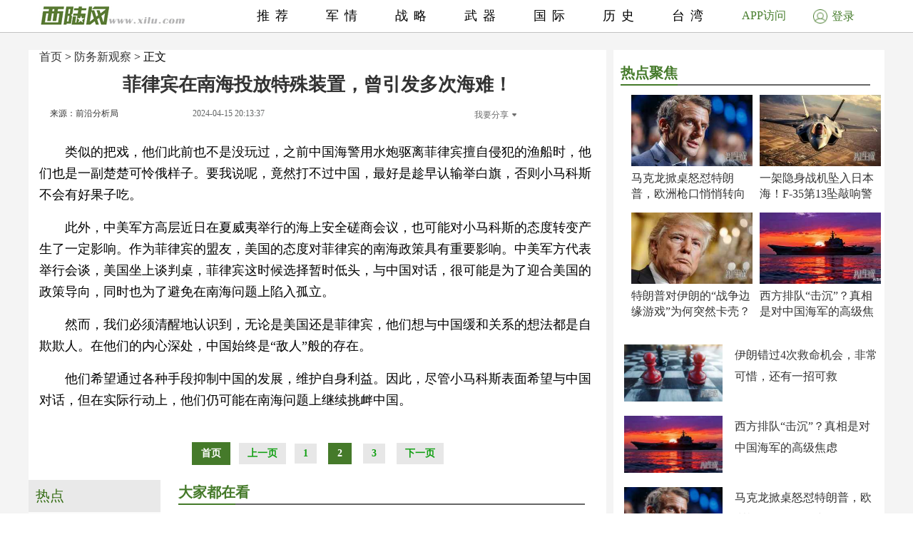

--- FILE ---
content_type: text/html; charset=UTF-8
request_url: http://junshi.xilu.com/20240415/1000010001236728_2.html
body_size: 8745
content:
<!DOCTYPE html>
<html lang="zh-CN">
<head>
        <script>
        if (navigator.userAgent.match(/Android/i)) {
            window.location.href = 'http://m.xilu.com/v/1000010001236728.html';
        }
        if ((navigator.userAgent.indexOf('iPhone') != -1) || (navigator.userAgent.indexOf('iPod') != -1) || (navigator.userAgent.indexOf('iPad') != -1)) {
            window.location.href = 'http://m.xilu.com/v/1000010001236728.html';
        }
    </script>

    <meta http-equiv="Content-Type" content="text/html; charset=UTF-8"/>
    <title>菲律宾在南海投放特殊装置，曾引发多次海难！|中菲关系</title>
    <meta name="keywords" content="中菲关系"/>
    <meta name="description"
          content=""/>
    <meta name="renderer" content="webkit"/>
    <meta http-equiv="Cache-Control" content="no-siteapp"/>
    <link rel="alternate" media="only screen and(max-width:640px)" href="http://m.xilu.com/v/1000010001236728.html"/>
    <link href="//www.xilu.com/css/pc2022new.css" type="text/css" rel="stylesheet">
    <script src="//res.xilu.com/script/global/jquery.js"></script>
    <script src="//res.xilu.com/script/global/jquery.cxslide.min.js"></script>
    <script src="//www.xilu.com/js/xxlmescroll.js"></script>
     <script src="//www.xilu.com/js/xviewlistmore.js"></script>
    

    <script type="text/javascript">var tagscript = [
        '/js/comm/view1.js',
        '/js/comm/view2.js',
        '/js/comm/view3.js',
        '/js/comm/view4.js',
        '/js/comm/view5.js',
        '/js/comm/view6.js',
        '/js/comm/view7.js',
        '/js/comm/view8.js',
        '/js/comm/view9.js',
        '/js/comm/view10.js'
    ];</script>
</head>
<body>


<div class="news-mainbox2" style="position: relative;">
    <div class="ws1200 news-main" style="position: relative;">
        <!--内容页-->
        <div class="news-R position-L right mt70">

            <div class="ml15 news-content">
                <div class="title_detail">
                                                               <div class="list21_sub_nav">
                            <a href="http://www.xilu.com">首页</a>&nbsp;&gt;&nbsp;<a href="#" target="_blank">防务新观察</a>&nbsp;&gt;&nbsp;正文
                    </div>
                                        <h1 class="mt10"><span>菲律宾在南海投放特殊装置，曾引发多次海难！</span></h1>

                    <div class="share_cnt_p mt10">
                        <div class="from-x left"><a href="javascript:;" class="from">来源：前沿分析局</a></div>
                       <!-- <div class="name-x left">作者：</div>-->
                        <div class="left">2024-04-15 20:13:37</div>
                        <div class="bdsharebuttonbox right bdshare-button-style0-16" data-tag="share_1"
                             data-bd-bind="1592797541213">
                            <a class="bds_more" data-cmd="more" id="xlsm"
                               style="background-image: url(''); padding-left: 0;color:#6b6b6b;">我要分享<img
                                    src="http://res.xilu.com/images/tag/2.0/fx-ico.jpg" style="margin:6px 0 0 5px;"></a>
                        </div>
                        <script>
                            window._bd_share_config = {
                                share: [{
                                    "bdSize": 16
                                }],
                                selectShare: [{
                                    "bdselectMiniList": ['qzone', 'tqq', 'kaixin001', 'bdxc', 'tqf']
                                }]
                            };
                            with (document) 0[(getElementsByTagName('head')[0] || body).appendChild(createElement('script')).src = '//bdimg.share.baidu.com/static/api/js/share.js?cdnversion=' + ~(-new Date() / 36e5)];
                        </script>
                        <div class="clear"></div>
                    </div>
                                                            <div class="contain_detail_cnt f18">
                        <p></p>
<p>类似的把戏，他们此前也不是没玩过，之前中国海警用水炮驱离菲律宾擅自侵犯的渔船时，他们也是一副楚楚可怜俄样子。要我说呢，竟然打不过中国，最好是趁早认输举白旗，否则小马科斯不会有好果子吃。</p>
<p>此外，中美军方高层近日在夏威夷举行的海上安全磋商会议，也可能对小马科斯的态度转变产生了一定影响。作为菲律宾的盟友，美国的态度对菲律宾的南海政策具有重要影响。中美军方代表举行会谈，美国坐上谈判桌，菲律宾这时候选择暂时低头，与中国对话，很可能是为了迎合美国的政策导向，同时也为了避免在南海问题上陷入孤立。</p>
<p>然而，我们必须清醒地认识到，无论是美国还是菲律宾，他们想与中国缓和关系的想法都是自欺欺人。在他们的内心深处，中国始终是&ldquo;敌人&rdquo;般的存在。</p>
<p>他们希望通过各种手段抑制中国的发展，维护自身利益。因此，尽管小马科斯表面希望与中国对话，但在实际行动上，他们仍可能在南海问题上继续挑衅中国。</p>
<p></p>
                    </div>
                    
                                        <div class="pagination f14">
                                                    <a href="1000010001236728.html"
                               class="up1">首页
                            </a>
                                                        <a href="1000010001236728_1.html"
                               class="up">上一页</a>
                                                                            <a href="1000010001236728_1.html"
                               class="up2">1</a>&nbsp;
                                                    <a href="1000010001236728_2.html"
                               class="up1"
                               >2</a>&nbsp;
                                                    <a href="1000010001236728_3.html"
                               class="up2">3</a>&nbsp;
                                                                                                        <a href="1000010001236728_3.html"
                               class="up">下一页</a>
                                            </div>

                    <script src="//www.xilu.com/js/ppltp.js" type="text/javascript"></script>
                                    </div>
            </div>
                        <!-- 分页下-->
        </div>
        <!--内容页下-->


        <!--左侧-->
        <div class="news-leftbox" id="xilu_content_left_area">
            
            <div class="news-L left mt70" id="main-R01">



                <div class="ml15">
                                    </div>
                <div class="main_r_title w350">
                    <h4><span><em></em>热点聚焦</span></h4>
                </div>

<div class="ml15">
<div class="news-jxbox">
                        <ul class="news-jx">
                                                            <li>
                                                                        <a href="http://junshi.xilu.com/20260117/1000010001255608.html" target="_blank" title="">
                                        <img src="//img5.xilu.com/images/2026/0117/4bde960427078a8c8fe96fe7f1120293.jpg"></a>

                                    <p class="title mt6 f16"><a href="http://junshi.xilu.com/20260117/1000010001255608.html"
                                                                target="_blank" title="">马克龙掀桌怒怼特朗普，欧洲枪口悄悄转向中国？</a></p>
                                </li>
                                                            <li>
                                                                        <a href="http://junshi.xilu.com/20260117/1000010001255607.html" target="_blank" title="">
                                        <img src="//img5.xilu.com/images/2026/0117/b487cef9127cd774d2421296ba124b4b.jpg"></a>

                                    <p class="title mt6 f16"><a href="http://junshi.xilu.com/20260117/1000010001255607.html"
                                                                target="_blank" title="">一架隐身战机坠入日本海！F-35第13坠敲响警钟</a></p>
                                </li>
                                                            <li>
                                                                        <a href="http://junshi.xilu.com/20260117/1000010001255606.html" target="_blank" title="">
                                        <img src="//img5.xilu.com/images/2026/0117/9ddc0726a5e34e281b871f9a850199cb.jpg"></a>

                                    <p class="title mt6 f16"><a href="http://junshi.xilu.com/20260117/1000010001255606.html"
                                                                target="_blank" title="">特朗普对伊朗的“战争边缘游戏”为何突然卡壳？</a></p>
                                </li>
                                                            <li>
                                                                        <a href="http://junshi.xilu.com/20260117/1000010001255605.html" target="_blank" title="">
                                        <img src="//img5.xilu.com/images/2026/0117/35e96e2526800cf2b3700ab627e3c27c.jpg"></a>

                                    <p class="title mt6 f16"><a href="http://junshi.xilu.com/20260117/1000010001255605.html"
                                                                target="_blank" title="">西方排队“击沉”？真相是对中国海军的高级焦虑</a></p>
                                </li>
                                                    </ul>
                    </div>
</div>


                <div class="ml15">
                                                                                    <div class="pic138li mt20">
                            <div class="pic138li-L left">
                                <a href="http://junshi.xilu.com/20260117/1000010001255604.html" target="_blank" title="">
                                    <img src="//img5.xilu.com/images/2026/0117/e9060861e9910e9e892915f9df21c298.jpg">
                                </a>
                            </div>
                            <div class="pic138li-R right">
                                <p class="title f16"><a href="http://junshi.xilu.com/20260117/1000010001255604.html"
                                                        target="_blank"
                                                        title="">伊朗错过4次救命机会，非常可惜，还有一招可救</a></p>
                            </div>
                            <div class="clear"></div>
                        </div>
                                                                    <div class="pic138li mt20">
                            <div class="pic138li-L left">
                                <a href="http://junshi.xilu.com/20260117/1000010001255605.html" target="_blank" title="">
                                    <img src="//img5.xilu.com/images/2026/0117/35e96e2526800cf2b3700ab627e3c27c.jpg">
                                </a>
                            </div>
                            <div class="pic138li-R right">
                                <p class="title f16"><a href="http://junshi.xilu.com/20260117/1000010001255605.html"
                                                        target="_blank"
                                                        title="">西方排队“击沉”？真相是对中国海军的高级焦虑</a></p>
                            </div>
                            <div class="clear"></div>
                        </div>
                                                                    <div class="pic138li mt20">
                            <div class="pic138li-L left">
                                <a href="http://junshi.xilu.com/20260117/1000010001255608.html" target="_blank" title="">
                                    <img src="//img5.xilu.com/images/2026/0117/4bde960427078a8c8fe96fe7f1120293.jpg">
                                </a>
                            </div>
                            <div class="pic138li-R right">
                                <p class="title f16"><a href="http://junshi.xilu.com/20260117/1000010001255608.html"
                                                        target="_blank"
                                                        title="">马克龙掀桌怒怼特朗普，欧洲枪口悄悄转向中国？</a></p>
                            </div>
                            <div class="clear"></div>
                        </div>
                                                                    <div class="pic138li mt20">
                            <div class="pic138li-L left">
                                <a href="http://junshi.xilu.com/20260117/1000010001255607.html" target="_blank" title="">
                                    <img src="//img5.xilu.com/images/2026/0117/b487cef9127cd774d2421296ba124b4b.jpg">
                                </a>
                            </div>
                            <div class="pic138li-R right">
                                <p class="title f16"><a href="http://junshi.xilu.com/20260117/1000010001255607.html"
                                                        target="_blank"
                                                        title="">一架隐身战机坠入日本海！F-35第13坠敲响警钟</a></p>
                            </div>
                            <div class="clear"></div>
                        </div>
                                                                    <div class="pic138li mt20">
                            <div class="pic138li-L left">
                                <a href="http://junshi.xilu.com/20260117/1000010001255606.html" target="_blank" title="">
                                    <img src="//img5.xilu.com/images/2026/0117/9ddc0726a5e34e281b871f9a850199cb.jpg">
                                </a>
                            </div>
                            <div class="pic138li-R right">
                                <p class="title f16"><a href="http://junshi.xilu.com/20260117/1000010001255606.html"
                                                        target="_blank"
                                                        title="">特朗普对伊朗的“战争边缘游戏”为何突然卡壳？</a></p>
                            </div>
                            <div class="clear"></div>
                        </div>
                                                                    <div class="pic138li mt20">
                            <div class="pic138li-L left">
                                <a href="http://junshi.xilu.com/20260117/1000010001255603.html" target="_blank" title="">
                                    <img src="//img5.xilu.com/images/2026/0117/7cf849fbf52e2a7f61aa3b89ccf2248a.jpg">
                                </a>
                            </div>
                            <div class="pic138li-R right">
                                <p class="title f16"><a href="http://junshi.xilu.com/20260117/1000010001255603.html"
                                                        target="_blank"
                                                        title="">美国航母战斗群全速逼近！波斯湾上空战云密布</a></p>
                            </div>
                            <div class="clear"></div>
                        </div>
                                                                    <div class="pic138li mt20">
                            <div class="pic138li-L left">
                                <a href="http://junshi.xilu.com/20260116/1000010001255601.html" target="_blank" title="">
                                    <img src="//img5.xilu.com/images/2026/0116/51c48bf953f1b276dbc23cbf82f1ba2f.jpg">
                                </a>
                            </div>
                            <div class="pic138li-R right">
                                <p class="title f16"><a href="http://junshi.xilu.com/20260116/1000010001255601.html"
                                                        target="_blank"
                                                        title="">F-35A隐身战机离奇“蒸发”背后的三大致命疑云</a></p>
                            </div>
                            <div class="clear"></div>
                        </div>
                                                                    <div class="pic138li mt20">
                            <div class="pic138li-L left">
                                <a href="http://junshi.xilu.com/20260116/1000010001255598.html" target="_blank" title="">
                                    <img src="//img5.xilu.com/images/2026/0116/269fca4751c28daf329ae695f074be96.jpg">
                                </a>
                            </div>
                            <div class="pic138li-R right">
                                <p class="title f16"><a href="http://junshi.xilu.com/20260116/1000010001255598.html"
                                                        target="_blank"
                                                        title="">中国七发七中打碎美神话！一剑封喉改写战争规则</a></p>
                            </div>
                            <div class="clear"></div>
                        </div>
                                                                    <div class="pic138li mt20">
                            <div class="pic138li-L left">
                                <a href="http://junshi.xilu.com/20260116/1000010001255600.html" target="_blank" title="">
                                    <img src="//img5.xilu.com/images/2026/0116/8312b3858d64e79bb858d4b820514943.jpg">
                                </a>
                            </div>
                            <div class="pic138li-R right">
                                <p class="title f16"><a href="http://junshi.xilu.com/20260116/1000010001255600.html"
                                                        target="_blank"
                                                        title="">日本人强闯钓鱼岛红线，高市早苗还要走多远？</a></p>
                            </div>
                            <div class="clear"></div>
                        </div>
                                                                    <div class="pic138li mt20">
                            <div class="pic138li-L left">
                                <a href="http://junshi.xilu.com/20260116/1000010001255602.html" target="_blank" title="">
                                    <img src="//img5.xilu.com/images/2026/0116/81c1504c65367414acd02a5c77b0f12b.jpg">
                                </a>
                            </div>
                            <div class="pic138li-R right">
                                <p class="title f16"><a href="http://junshi.xilu.com/20260116/1000010001255602.html"
                                                        target="_blank"
                                                        title="">格陵兰岛外长哽咽背后，一场被风雪掩盖的暗战</a></p>
                            </div>
                            <div class="clear"></div>
                        </div>
                                                            </div>
                <div class="clear"></div>
                <div class="ml15 mt20">
                                    </div>
                <div id="main-Rfixed">
                    <div class="main_r_title w350">
                        <h4><span><em></em>西陆精选</span></h4>
                    </div>
                    <div class="news-jxbox">
                        <ul class="news-jx">
                                                            <li>
                                    <a href="http://junshi.xilu.com/20260110/1000010001255392.html" target="_blank" title="">
                                        <img src="//img5.xilu.com/images/2026/0110/a21bd5ed899ed5cfc1a3f43eda5030d7.jpg"></a>

                                    <p class="title mt6 f16"><a href="http://junshi.xilu.com/20260110/1000010001255392.html"
                                                                target="_blank" title="">委内瑞拉在这场惊变背后，中国为何三次受谢？</a></p>
                                </li>
                                                            <li>
                                    <a href="http://junshi.xilu.com/20260113/1000010001255486.html" target="_blank" title="">
                                        <img src="//img5.xilu.com/images/2026/0113/f6207323aa4f05a406e7a14f72bc30e6.jpg"></a>

                                    <p class="title mt6 f16"><a href="http://junshi.xilu.com/20260113/1000010001255486.html"
                                                                target="_blank" title="">特朗普梭哈美国运，一把定输赢！中国该怎么办？</a></p>
                                </li>
                                                            <li>
                                    <a href="http://junshi.xilu.com/20260115/1000010001255563.html" target="_blank" title="">
                                        <img src="//img5.xilu.com/images/2026/0115/c4a8b1b36ceb7f52e8622e0068fedcdf.jpg"></a>

                                    <p class="title mt6 f16"><a href="http://junshi.xilu.com/20260115/1000010001255563.html"
                                                                target="_blank" title="">沙特亮出核底牌，美国“海盗时代”彻底终结？</a></p>
                                </li>
                                                            <li>
                                    <a href="http://junshi.xilu.com/20260116/1000010001255598.html" target="_blank" title="">
                                        <img src="//img5.xilu.com/images/2026/0116/269fca4751c28daf329ae695f074be96.jpg"></a>

                                    <p class="title mt6 f16"><a href="http://junshi.xilu.com/20260116/1000010001255598.html"
                                                                target="_blank" title="">中国七发七中打碎美神话！一剑封喉改写战争规则</a></p>
                                </li>
                                                    </ul>
                    </div>
                    <div class="news-jxbox">
                                            </div>
                </div>
            </div>
        </div>
        <!--左侧end-->
        <div style="clear: both;"></div>
    </div>
    <!--左边和内容页结束-->
    <div style="clear: both;"></div>

    <!-- header -->
    <div class="news-tophead">
        <div class="news-headerbox">
            <div class="news-header">
                <div class="ws1200">
                    <div class="news-logo left">
                        <a href="http://www.xilu.com/" target="_blank"><img
                                src="http://www.xilu.com/images/news-logo.jpg"/></a>
                    </div>
                    <ul class="f18">
                                                                                                                    <li><a target="_blank" href="http://www.xilu.com/"
                                       target="_blank">推荐</a>
                                </li>
                                                                                            <li><a target="_blank" href="http://junshi.xilu.com/"
                                       target="_blank">军情</a>
                                </li>
                                                                                            <li><a target="_blank" href="http://www.xilu.com/sstj/index.html"
                                       target="_blank">战略</a>
                                </li>
                                                                                            <li><a target="_blank" href="http://www.xilu.com/jsdt/index.html"
                                       target="_blank">武器</a>
                                </li>
                                                                                            <li><a target="_blank" href="http://shizheng.xilu.com"
                                       target="_blank">国际</a>
                                </li>
                                                                                            <li><a target="_blank" href="http://lishi.xilu.com"
                                       target="_blank">历史</a>
                                </li>
                                                                                            <li><a target="_blank" href="http://dili.xilu.com"
                                       target="_blank">台湾</a>
                                </li>
                                                                        </ul>
                </div>
                <div class="clear"></div>
                <div class="newsxl-app" onmouseover="this.className = 'newsxl-app on';"
                     onmouseout="this.className = 'newsxl-app';">
                    <a href="javascript:;">APP访问</a>

                    <div class="xl-app_nr">
                        <div class="arrow"></div>
                        <img src="http://www.xilu.com/images/appimg824.png">

                        <p>下载APP</p>
                    </div>
                </div>
                     <!--登录-->
                    <div class="newlogin428"><a href="https://www.xilu.com/payspace.html"target="_blank"><span><img src="http://www.xilu.com/images/login-ico.jpg"></span>登录</a></div>
                                <div class="clear"></div>
            </div>
        </div>
    </div>
    <!-- header end -->

    <!--列表-->
    <div class="ws1200 news-main">
        <div class="news-ftlistbox position-L right">
            <!-- 热点上-->
            <div class="news2020-rd position-L mt15">
                <div id="rd-fixed" style="position: static;">
                    <div class="news2020-rd-title">
                        <p>热点</p>
                    </div>
                    <div class="rd-list mt10">
                                                                                    <a href="http://junshi.xilu.com/20260117/1000010001255608.html" target="_blank"
                                   title="" style='font-weight: bold'>马克龙</a>
                                                            <a href="http://junshi.xilu.com/20260117/1000010001255607.html" target="_blank"
                                   title="" style='font-weight: bold'>美军</a>
                                                            <a href="http://junshi.xilu.com/20260117/1000010001255606.html" target="_blank"
                                   title="" style='font-weight: bold'>特朗普</a>
                                                            <a href="http://junshi.xilu.com/20260117/1000010001255605.html" target="_blank"
                                   title="" >中美博弈</a>
                                                            <a href="http://junshi.xilu.com/20260117/1000010001255604.html" target="_blank"
                                   title="" >伊朗局势</a>
                                                            <a href="http://junshi.xilu.com/20260117/1000010001255603.html" target="_blank"
                                   title="" >美国</a>
                                                            <a href="http://junshi.xilu.com/20260116/1000010001255602.html" target="_blank"
                                   title="" >特朗普</a>
                                                                                                            <a href="http://dili.xilu.com/20200806/1000010001140219.html" target="_blank" title=""
                                   style="display: none"></a>
                                                            <a href="http://dili.xilu.com/20200826/1000010001143214.html" target="_blank" title=""
                                   style="display: none">台经济就会倒退三十年</a>
                                                            <a href="http://dili.xilu.com/20201010/1000010001148887.html" target="_blank" title=""
                                   style="display: none">解放军攻台部署</a>
                                                            <a href="http://dili.xilu.com/20201013/1000010001149227.html" target="_blank" title=""
                                   style="display: none">大陆武统台湾</a>
                                                            <a href="http://dili.xilu.com/20200918/1000010001146539.html" target="_blank" title=""
                                   style="display: none">解放军在台海实战化演练</a>
                                                            <a href="http://dili.xilu.com/20201013/1000010001149350.html" target="_blank" title=""
                                   style="display: none">和平统一的可能性越来越小</a>
                                                            <a href="http://dili.xilu.com/20200819/1000010001142095.html" target="_blank" title=""
                                   style="display: none">台湾成为弃子</a>
                                                            <a href="http://dili.xilu.com/20200812/1000010001141051.html" target="_blank" title=""
                                   style="display: none">美国官员访台</a>
                                                            <a href="http://dili.xilu.com/20200825/1000010001142949.html" target="_blank" title=""
                                   style="display: none">特朗普团队晒出连任规划</a>
                                                            <a href="http://dili.xilu.com/20200828/1000010001143546.html" target="_blank" title=""
                                   style="display: none">两岸是否爆发战争</a>
                                                            <a href="http://dili.xilu.com/20200806/1000010001140328.html" target="_blank" title=""
                                   style="display: none">李登辉治丧连战赫然在列</a>
                                                            <a href="http://dili.xilu.com/20200827/1000010001143313.html" target="_blank" title=""
                                   style="display: none">台湾处于战争边缘</a>
                                                            <a href="http://dili.xilu.com/20200814/1000010001141417.html" target="_blank" title=""
                                   style="display: none">解放军在东海实战演习</a>
                                                            <a href="http://dili.xilu.com/20200924/1000010001147308.html" target="_blank" title=""
                                   style="display: none">轰6抵近台湾</a>
                                                            <a href="http://dili.xilu.com/20200826/1000010001143182.html" target="_blank" title=""
                                   style="display: none">马英九警告蔡英文</a>
                                                            <a href="http://dili.xilu.com/20200827/1000010001143350.html" target="_blank" title=""
                                   style="display: none">台海局势紧张</a>
                                                            <a href="http://dili.xilu.com/20200811/1000010001140868.html" target="_blank" title=""
                                   style="display: none">美国卫生部长访台</a>
                                                            <a href="http://dili.xilu.com/20200813/1000010001141365.html" target="_blank" title=""
                                   style="display: none">民进党打压阿里巴巴腾讯</a>
                                                            <a href="http://dili.xilu.com/20201019/1000010001150114.html" target="_blank" title=""
                                   style="display: none">解放军双十演习</a>
                                                            <a href="http://dili.xilu.com/20200929/1000010001148052.html" target="_blank" title=""
                                   style="display: none">台海危机</a>
                                                            <a href="http://dili.xilu.com/20200922/1000010001146866.html" target="_blank" title=""
                                   style="display: none">澎湖无人岛惊见水雷</a>
                                                            <a href="http://dili.xilu.com/20200923/1000010001147090.html" target="_blank" title=""
                                   style="display: none">解放军三大军机台海军演</a>
                                                            <a href="http://dili.xilu.com/20201010/1000010001148870.html" target="_blank" title=""
                                   style="display: none">武统台湾</a>
                                                            <a href="http://dili.xilu.com/20200928/1000010001147985.html" target="_blank" title=""
                                   style="display: none">解放军军机连续13天进入台湾空域</a>
                                                            <a href="http://dili.xilu.com/20200727/1000010001138893.html" target="_blank" title=""
                                   style="display: none">台独能撑多久</a>
                                                            <a href="http://dili.xilu.com/20200910/1000010001145345.html" target="_blank" title=""
                                   style="display: none">民进党与大陆脱钩</a>
                                                            <a href="http://dili.xilu.com/20200908/1000010001145009.html" target="_blank" title=""
                                   style="display: none">国民党财产被冻结</a>
                                                            <a href="http://dili.xilu.com/20201014/1000010001149404.html" target="_blank" title=""
                                   style="display: none">台谍入研讨会探大陆信息</a>
                                                            <a href="http://dili.xilu.com/20200924/1000010001147287.html" target="_blank" title=""
                                   style="display: none">解放军多型战机飞越台海</a>
                                                            <a href="http://dili.xilu.com/20200921/1000010001146772.html" target="_blank" title=""
                                   style="display: none">解放军就在台海进行军演</a>
                                                                            <a href="https://m.xilu.com/v/n_lianhezaobaozhongguozhengqing_s.html" target="_blank" title=""
                           style="display: none">联合早报</a>
                        <a href="https://m.xilu.com/v/n_lutoushezhongguozhengqing_s.html" target="_blank" title=""
                           style="display: none">路透社</a>
                        <a href="https://m.xilu.com/v/n_FTzhongwenwangzhongguozhengqing_s.html" target="_blank" title=""
                           style="display: none">FT中文网</a>
                        <a href="https://m.xilu.com/v/n_pengboshezhongguozhengqing_s.html" target="_blank" title=""
                           style="display: none">彭博社</a>
                        <a href="https://m.xilu.com/v/n_huaerjieribaozhongguozhengqing_s.html" target="_blank" title=""
                           style="display: none">华尔街日报</a>
                        <a href="https://m.xilu.com/v/n_duoweiwangzhongguozhengqing_s.html" target="_blank" title=""
                           style="display: none">多维网</a>
                        <a href="https://m.xilu.com/v/n_meiguozhiyinzhongguozhengqing_s.html" target="_blank" title=""
                           style="display: none">美国之音</a>
                        <a href="https://m.xilu.com/v/n_niuyueshibaozhongguozhengqing_s.html" target="_blank" title=""
                           style="display: none">纽约时报</a>
                        <a href="https://m.xilu.com/v/n_taiwushibaozhongguozhengqing_s.html" target="_blank" title=""
                           style="display: none">泰晤士报</a>
                        <a href="https://m.xilu.com/v/n_ribengongtongshezhongguozhengqing_s.html" target="_blank"
                           title=""
                           style="display: none">日本共同社</a>
                        <a href="https://m.xilu.com/v/n_shidaizhoukanzhongguozhengqing_s.html" target="_blank" title=""
                           style="display: none">时代周刊</a>
                                            </div>
                </div>
            </div>
            <!-- 热点end-->
            <!-- 大家都在看上-->
            <div class="news-djdzk left" id="viewList">
                <!-- 西桔推广上-->
                                <!-- 西桔推广end-->


                <!-- 大家都在看开始-->
                <!--                <iframe src="http://.xilu.com/viewlist/.html" width="590px" frameborder="0" scrolling="no" onload="this.height=this.contentWindow.document.body.scrollHeight"></iframe>
-->


                <div class="main_r_title">
                    <h4><span><em></em>大家都在看</span></h4>
                </div>
                                                                    
                        <div class="news-djdzk-list">
                            <div class="news-djdzk-pic190 left"><a href="http://junshi.xilu.com/20260117/1000010001255604.html"
                                                                   target="_blank" title=""><img
                                        src="//img5.xilu.com/images/2026/0117/e9060861e9910e9e892915f9df21c298.jpg"></a>
                            </div>
                            <div class="news-djdzk-R375 right">
                                <p class="tit f18">
                                    <a href="http://junshi.xilu.com/20260117/1000010001255604.html" target="_blank"
                                       title="">伊朗错过4次救命机会，非常可惜，还有一招可救</a>
                                </p>
                                <p class="columnbox f12">2026-01-17 21:31:06</p>
                            </div>
                            <div class="clear"></div>
                        </div>

                                            
                        <div class="news-djdzk-list">
                            <div class="news-djdzk-pic190 left"><a href="http://junshi.xilu.com/20260117/1000010001255605.html"
                                                                   target="_blank" title=""><img
                                        src="//img5.xilu.com/images/2026/0117/35e96e2526800cf2b3700ab627e3c27c.jpg"></a>
                            </div>
                            <div class="news-djdzk-R375 right">
                                <p class="tit f18">
                                    <a href="http://junshi.xilu.com/20260117/1000010001255605.html" target="_blank"
                                       title="">西方排队“击沉”？真相是对中国海军的高级焦虑</a>
                                </p>
                                <p class="columnbox f12">2026-01-17 21:39:19</p>
                            </div>
                            <div class="clear"></div>
                        </div>

                                            
                        <div class="news-djdzk-list">
                            <div class="news-djdzk-pic190 left"><a href="http://junshi.xilu.com/20260117/1000010001255608.html"
                                                                   target="_blank" title=""><img
                                        src="//img5.xilu.com/images/2026/0117/4bde960427078a8c8fe96fe7f1120293.jpg"></a>
                            </div>
                            <div class="news-djdzk-R375 right">
                                <p class="tit f18">
                                    <a href="http://junshi.xilu.com/20260117/1000010001255608.html" target="_blank"
                                       title="">马克龙掀桌怒怼特朗普，欧洲枪口悄悄转向中国？</a>
                                </p>
                                <p class="columnbox f12">2026-01-17 22:15:25</p>
                            </div>
                            <div class="clear"></div>
                        </div>

                                            
                        <div class="news-djdzk-list">
                            <div class="news-djdzk-pic190 left"><a href="http://junshi.xilu.com/20260117/1000010001255607.html"
                                                                   target="_blank" title=""><img
                                        src="//img5.xilu.com/images/2026/0117/b487cef9127cd774d2421296ba124b4b.jpg"></a>
                            </div>
                            <div class="news-djdzk-R375 right">
                                <p class="tit f18">
                                    <a href="http://junshi.xilu.com/20260117/1000010001255607.html" target="_blank"
                                       title="">一架隐身战机坠入日本海！F-35第13坠敲响警钟</a>
                                </p>
                                <p class="columnbox f12">2026-01-17 22:11:13</p>
                            </div>
                            <div class="clear"></div>
                        </div>

                                            
                        <div class="news-djdzk-list">
                            <div class="news-djdzk-pic190 left"><a href="http://junshi.xilu.com/20260117/1000010001255606.html"
                                                                   target="_blank" title=""><img
                                        src="//img5.xilu.com/images/2026/0117/9ddc0726a5e34e281b871f9a850199cb.jpg"></a>
                            </div>
                            <div class="news-djdzk-R375 right">
                                <p class="tit f18">
                                    <a href="http://junshi.xilu.com/20260117/1000010001255606.html" target="_blank"
                                       title="">特朗普对伊朗的“战争边缘游戏”为何突然卡壳？</a>
                                </p>
                                <p class="columnbox f12">2026-01-17 21:50:42</p>
                            </div>
                            <div class="clear"></div>
                        </div>

                                            
                        <div class="news-djdzk-list">
                            <div class="news-djdzk-pic190 left"><a href="http://junshi.xilu.com/20260117/1000010001255603.html"
                                                                   target="_blank" title=""><img
                                        src="//img5.xilu.com/images/2026/0117/7cf849fbf52e2a7f61aa3b89ccf2248a.jpg"></a>
                            </div>
                            <div class="news-djdzk-R375 right">
                                <p class="tit f18">
                                    <a href="http://junshi.xilu.com/20260117/1000010001255603.html" target="_blank"
                                       title="">美国航母战斗群全速逼近！波斯湾上空战云密布</a>
                                </p>
                                <p class="columnbox f12">2026-01-17 20:51:57</p>
                            </div>
                            <div class="clear"></div>
                        </div>

                                            
                        <div class="news-djdzk-list">
                            <div class="news-djdzk-pic190 left"><a href="http://junshi.xilu.com/20260116/1000010001255601.html"
                                                                   target="_blank" title=""><img
                                        src="//img5.xilu.com/images/2026/0116/51c48bf953f1b276dbc23cbf82f1ba2f.jpg"></a>
                            </div>
                            <div class="news-djdzk-R375 right">
                                <p class="tit f18">
                                    <a href="http://junshi.xilu.com/20260116/1000010001255601.html" target="_blank"
                                       title="">F-35A隐身战机离奇“蒸发”背后的三大致命疑云</a>
                                </p>
                                <p class="columnbox f12">2026-01-16 23:04:26</p>
                            </div>
                            <div class="clear"></div>
                        </div>

                                            
                        <div class="news-djdzk-list">
                            <div class="news-djdzk-pic190 left"><a href="http://junshi.xilu.com/20260116/1000010001255598.html"
                                                                   target="_blank" title=""><img
                                        src="//img5.xilu.com/images/2026/0116/269fca4751c28daf329ae695f074be96.jpg"></a>
                            </div>
                            <div class="news-djdzk-R375 right">
                                <p class="tit f18">
                                    <a href="http://junshi.xilu.com/20260116/1000010001255598.html" target="_blank"
                                       title="">中国七发七中打碎美神话！一剑封喉改写战争规则</a>
                                </p>
                                <p class="columnbox f12">2026-01-16 20:40:54</p>
                            </div>
                            <div class="clear"></div>
                        </div>

                                            
                        <div class="news-djdzk-list">
                            <div class="news-djdzk-pic190 left"><a href="http://junshi.xilu.com/20260116/1000010001255600.html"
                                                                   target="_blank" title=""><img
                                        src="//img5.xilu.com/images/2026/0116/8312b3858d64e79bb858d4b820514943.jpg"></a>
                            </div>
                            <div class="news-djdzk-R375 right">
                                <p class="tit f18">
                                    <a href="http://junshi.xilu.com/20260116/1000010001255600.html" target="_blank"
                                       title="">日本人强闯钓鱼岛红线，高市早苗还要走多远？</a>
                                </p>
                                <p class="columnbox f12">2026-01-16 22:04:30</p>
                            </div>
                            <div class="clear"></div>
                        </div>

                                            
                        <div class="news-djdzk-list">
                            <div class="news-djdzk-pic190 left"><a href="http://junshi.xilu.com/20260116/1000010001255602.html"
                                                                   target="_blank" title=""><img
                                        src="//img5.xilu.com/images/2026/0116/81c1504c65367414acd02a5c77b0f12b.jpg"></a>
                            </div>
                            <div class="news-djdzk-R375 right">
                                <p class="tit f18">
                                    <a href="http://junshi.xilu.com/20260116/1000010001255602.html" target="_blank"
                                       title="">格陵兰岛外长哽咽背后，一场被风雪掩盖的暗战</a>
                                </p>
                                <p class="columnbox f12">2026-01-16 23:13:15</p>
                            </div>
                            <div class="clear"></div>
                        </div>

                                            
                        <div class="news-djdzk-list">
                            <div class="news-djdzk-pic190 left"><a href="http://junshi.xilu.com/20260116/1000010001255599.html"
                                                                   target="_blank" title=""><img
                                        src="//img5.xilu.com/images/2026/0116/dcf0f848777228a4b4f78358e8742a4e.jpg"></a>
                            </div>
                            <div class="news-djdzk-R375 right">
                                <p class="tit f18">
                                    <a href="http://junshi.xilu.com/20260116/1000010001255599.html" target="_blank"
                                       title="">枭龙战机卖疯了！中国军工炮制一场“反向殖民”</a>
                                </p>
                                <p class="columnbox f12">2026-01-16 21:52:34</p>
                            </div>
                            <div class="clear"></div>
                        </div>

                                            
                        <div class="news-djdzk-list">
                            <div class="news-djdzk-pic190 left"><a href="http://junshi.xilu.com/20260116/1000010001255597.html"
                                                                   target="_blank" title=""><img
                                        src="//img5.xilu.com/images/2026/0116/31e52522afe5c725c5100951d1ebbd50.jpg"></a>
                            </div>
                            <div class="news-djdzk-R375 right">
                                <p class="tit f18">
                                    <a href="http://junshi.xilu.com/20260116/1000010001255597.html" target="_blank"
                                       title="">准备开打？美欧密谋军事行动，伊朗丹麦都上菜单</a>
                                </p>
                                <p class="columnbox f12">2026-01-16 20:32:03</p>
                            </div>
                            <div class="clear"></div>
                        </div>

                                            
                        <div class="news-djdzk-list">
                            <div class="news-djdzk-pic190 left"><a href="http://junshi.xilu.com/20260116/1000010001255596.html"
                                                                   target="_blank" title=""><img
                                        src="//img5.xilu.com/images/2026/0116/a5ec58442a0fbedcfdf4c33b77c615b1.jpg"></a>
                            </div>
                            <div class="news-djdzk-R375 right">
                                <p class="tit f18">
                                    <a href="http://junshi.xilu.com/20260116/1000010001255596.html" target="_blank"
                                       title="">血色黄昏！尹锡悦“戒严政变”48小时兵棋推演</a>
                                </p>
                                <p class="columnbox f12">2026-01-16 20:25:58</p>
                            </div>
                            <div class="clear"></div>
                        </div>

                                            
                        <div class="news-djdzk-list">
                            <div class="news-djdzk-pic190 left"><a href="http://junshi.xilu.com/20260116/1000010001255571.html"
                                                                   target="_blank" title=""><img
                                        src="//img5.xilu.com/images/2026/0116/e07e3f31963e0633d5e5046b095e0bc3.jpg"></a>
                            </div>
                            <div class="news-djdzk-R375 right">
                                <p class="tit f18">
                                    <a href="http://junshi.xilu.com/20260116/1000010001255571.html" target="_blank"
                                       title="">特朗普让东大再次伟大？民调：东大将成最强国</a>
                                </p>
                                <p class="columnbox f12">2026-01-16 11:13:17</p>
                            </div>
                            <div class="clear"></div>
                        </div>

                                            
                        <div class="news-djdzk-list">
                            <div class="news-djdzk-pic190 left"><a href="http://junshi.xilu.com/20260116/1000010001255572.html"
                                                                   target="_blank" title=""><img
                                        src="//img5.xilu.com/images/2026/0116/474e6a2200136794ba91359aa5baf2b0.jpg"></a>
                            </div>
                            <div class="news-djdzk-R375 right">
                                <p class="tit f18">
                                    <a href="http://junshi.xilu.com/20260116/1000010001255572.html" target="_blank"
                                       title="">芯片“热战”：东大在沉默战场投下一枚“冷”炸弹</a>
                                </p>
                                <p class="columnbox f12">2026-01-16 11:23:15</p>
                            </div>
                            <div class="clear"></div>
                        </div>

                                            
                        <div class="news-djdzk-list">
                            <div class="news-djdzk-pic190 left"><a href="http://junshi.xilu.com/20260116/1000010001255579.html"
                                                                   target="_blank" title=""><img
                                        src="//img5.xilu.com/images/2026/0116/e403d90adea956fc09b22b54cf752121.jpg"></a>
                            </div>
                            <div class="news-djdzk-R375 right">
                                <p class="tit f18">
                                    <a href="http://junshi.xilu.com/20260116/1000010001255579.html" target="_blank"
                                       title="">东大“黑色黄金”破茧：一根丝，撑起大国脊梁！</a>
                                </p>
                                <p class="columnbox f12">2026-01-16 12:17:58</p>
                            </div>
                            <div class="clear"></div>
                        </div>

                                            
                        <div class="news-djdzk-list">
                            <div class="news-djdzk-pic190 left"><a href="http://junshi.xilu.com/20260116/1000010001255580.html"
                                                                   target="_blank" title=""><img
                                        src="//img5.xilu.com/images/2026/0116/62cfb4499f7884d33737205a773bd5e9.jpg"></a>
                            </div>
                            <div class="news-djdzk-R375 right">
                                <p class="tit f18">
                                    <a href="http://junshi.xilu.com/20260116/1000010001255580.html" target="_blank"
                                       title="">印度最强后援浮现，从19个方向对美发起冲锋！</a>
                                </p>
                                <p class="columnbox f12">2026-01-16 12:40:17</p>
                            </div>
                            <div class="clear"></div>
                        </div>

                                            
                        <div class="news-djdzk-list">
                            <div class="news-djdzk-pic190 left"><a href="http://junshi.xilu.com/20260116/1000010001255569.html"
                                                                   target="_blank" title=""><img
                                        src="//img5.xilu.com/images/2026/0116/ccfd667f198e3d89c1632dab62d6c7b7.jpg"></a>
                            </div>
                            <div class="news-djdzk-R375 right">
                                <p class="tit f18">
                                    <a href="http://junshi.xilu.com/20260116/1000010001255569.html" target="_blank"
                                       title="">“南天门计划”部分武器已问世，空天战格局大变</a>
                                </p>
                                <p class="columnbox f12">2026-01-16 11:05:11</p>
                            </div>
                            <div class="clear"></div>
                        </div>

                                            
                        <div class="news-djdzk-list">
                            <div class="news-djdzk-pic190 left"><a href="http://junshi.xilu.com/20260116/1000010001255577.html"
                                                                   target="_blank" title=""><img
                                        src="//img5.xilu.com/images/2026/0116/8a13ffcb9ebe7913f226008ec3f0f677.jpg"></a>
                            </div>
                            <div class="news-djdzk-R375 right">
                                <p class="tit f18">
                                    <a href="http://junshi.xilu.com/20260116/1000010001255577.html" target="_blank"
                                       title="">万斯投下关键票，特朗普解锁，3权分立名存实亡</a>
                                </p>
                                <p class="columnbox f12">2026-01-16 12:02:20</p>
                            </div>
                            <div class="clear"></div>
                        </div>

                                            
                        <div class="news-djdzk-list">
                            <div class="news-djdzk-pic190 left"><a href="http://junshi.xilu.com/20260116/1000010001255578.html"
                                                                   target="_blank" title=""><img
                                        src="//img5.xilu.com/images/2026/0116/7a18c1be484fe6eec89a4986e8a98bf6.jpg"></a>
                            </div>
                            <div class="news-djdzk-R375 right">
                                <p class="tit f18">
                                    <a href="http://junshi.xilu.com/20260116/1000010001255578.html" target="_blank"
                                       title="">将引爆太空军备竞赛！美军成立“黄金特遣部队”</a>
                                </p>
                                <p class="columnbox f12">2026-01-16 12:11:44</p>
                            </div>
                            <div class="clear"></div>
                        </div>

                                            
                        <div class="news-djdzk-list">
                            <div class="news-djdzk-pic190 left"><a href="http://junshi.xilu.com/20260116/1000010001255576.html"
                                                                   target="_blank" title=""><img
                                        src="//img5.xilu.com/images/2026/0116/3555cf4caffe03f6407e64ecde1b7a0d.jpg"></a>
                            </div>
                            <div class="news-djdzk-R375 right">
                                <p class="tit f18">
                                    <a href="http://junshi.xilu.com/20260116/1000010001255576.html" target="_blank"
                                       title="">东瀛两大在野党火速“合体”，剑指高市政治豪赌</a>
                                </p>
                                <p class="columnbox f12">2026-01-16 11:50:39</p>
                            </div>
                            <div class="clear"></div>
                        </div>

                                            
                        <div class="news-djdzk-list">
                            <div class="news-djdzk-pic190 left"><a href="http://junshi.xilu.com/20260116/1000010001255575.html"
                                                                   target="_blank" title=""><img
                                        src="//img5.xilu.com/images/2026/0116/e58c03ebd216c5f062666f32be4a2d1e.jpg"></a>
                            </div>
                            <div class="news-djdzk-R375 right">
                                <p class="tit f18">
                                    <a href="http://junshi.xilu.com/20260116/1000010001255575.html" target="_blank"
                                       title="">乌新防长震惊披露：乌军内部已出现20万名逃兵</a>
                                </p>
                                <p class="columnbox f12">2026-01-16 11:43:47</p>
                            </div>
                            <div class="clear"></div>
                        </div>

                                            
                        <div class="news-djdzk-list">
                            <div class="news-djdzk-pic190 left"><a href="http://junshi.xilu.com/20260116/1000010001255568.html"
                                                                   target="_blank" title=""><img
                                        src="//img5.xilu.com/images/2026/0116/5993805bfa458465364b8e53d280b870.jpg"></a>
                            </div>
                            <div class="news-djdzk-R375 right">
                                <p class="tit f18">
                                    <a href="http://junshi.xilu.com/20260116/1000010001255568.html" target="_blank"
                                       title="">欧洲多国接连出手，格陵兰岛保卫战正式打响？</a>
                                </p>
                                <p class="columnbox f12">2026-01-16 11:00:30</p>
                            </div>
                            <div class="clear"></div>
                        </div>

                                            
                        <div class="news-djdzk-list">
                            <div class="news-djdzk-pic190 left"><a href="http://junshi.xilu.com/20260115/1000010001255563.html"
                                                                   target="_blank" title=""><img
                                        src="//img5.xilu.com/images/2026/0115/c4a8b1b36ceb7f52e8622e0068fedcdf.jpg"></a>
                            </div>
                            <div class="news-djdzk-R375 right">
                                <p class="tit f18">
                                    <a href="http://junshi.xilu.com/20260115/1000010001255563.html" target="_blank"
                                       title="">沙特亮出核底牌，美国“海盗时代”彻底终结？</a>
                                </p>
                                <p class="columnbox f12">2026-01-15 23:33:39</p>
                            </div>
                            <div class="clear"></div>
                        </div>

                                            
                        <div class="news-djdzk-list">
                            <div class="news-djdzk-pic190 left"><a href="http://junshi.xilu.com/20260115/1000010001255564.html"
                                                                   target="_blank" title=""><img
                                        src="//img5.xilu.com/images/2026/0115/bc8e429fcc82ced1fd4985f13841dece.jpg"></a>
                            </div>
                            <div class="news-djdzk-R375 right">
                                <p class="tit f18">
                                    <a href="http://junshi.xilu.com/20260115/1000010001255564.html" target="_blank"
                                       title="">斩首马杜罗的“手术刀”，为何成美国“断刃”？</a>
                                </p>
                                <p class="columnbox f12">2026-01-15 23:45:26</p>
                            </div>
                            <div class="clear"></div>
                        </div>

                                                                        
        </div>
        <!-- 大家都在看end-->

        <!--列表end-->

    </div>
    <!--最大div-->

    <input type="hidden" value="2131" id="cid">

    <div class='wap_vip'><script>
var _hmt = _hmt || [];
(function() {
  var hm = document.createElement("script");
  hm.src = "https://hm.baidu.com/hm.js?82517de1aba077f27b656b61d72a310c";
  var s = document.getElementsByTagName("script")[0]; 
  s.parentNode.insertBefore(hm, s);
})();
</script>
</div><div class='wap_vip'><script type="text/javascript">document.write(unescape("%3Cspan id='cnzz_stat_icon_1267152390'%3E%3C/span%3E%3Cscript src='https://w.cnzz.com/c.php%3Fid%3D1267152390' type='text/javascript'%3E%3C/script%3E"));</script></div>    <script type="text/javascript" src="//cpro.baidustatic.com/cpro/ui/cm.js" async="async" defer="defer"></script>
    <script src="//www.xilu.com/js/news-rdfixed.js"></script>
    <!-- <script src="//www.xilu.com/js/pcfixed.js"></script>-->
        </body>

</html>


--- FILE ---
content_type: text/html; charset=UTF-8
request_url: http://www.xilu.com/down_more.html?479&page=1&cid=2131&f=list
body_size: 1598
content:
[{"rfilename":"1000010001255558","thumb":"//imgwap.xilu.com/images/2026/0115/23ab7bd113db00530e3dd73511ee3ad0.jpg","title":"沙特亮出“核獠牙”，美元霸权棺材板压不住了","onclick":"13788","isgood":"0","sdate":"01-15","rtype":"news","stitle":"沙特亮出“核獠牙”，美元霸权棺材板压不住了","titlepic2":"//imgwap.xilu.com/images/2019img/public/34.jpg","titlepic3":"//imgwap.xilu.com/images/2019img/public/77.jpg","uid":"15","schannel":"1362","purl":"http://junshi.xilu.com/20260115/","sortclick":"0","url":"http://www.xilu.com/site/www/v/1000010001255558.html","img_model":1},{"rfilename":"1000010001255561","thumb":"//imgwap.xilu.com/images/2026/0115/b09364a69bfa3e84f178985f8dda1b15.jpg","title":"特朗普遇到大麻烦：美巨头根本不给面子！","onclick":"9102","isgood":"0","sdate":"01-15","rtype":"news","stitle":"特朗普遇到大麻烦：美巨头根本不给面子！","titlepic2":"//imgwap.xilu.com/images/2019img/public/103.jpg","titlepic3":"//imgwap.xilu.com/images/2019img/public/100.jpg","uid":"15","schannel":"1362","purl":"http://junshi.xilu.com/20260115/","sortclick":"0","url":"http://www.xilu.com/site/www/v/1000010001255561.html","img_model":3},{"rfilename":"1000010001255559","thumb":"//imgwap.xilu.com/images/2026/0115/881ac222389562eea90a4a408aecf1e9.jpg","title":"一沙特高尔夫球场，如何成特朗普的末日堡垒？","onclick":"8489","isgood":"0","sdate":"01-15","rtype":"news","stitle":"一沙特高尔夫球场，如何成特朗普的末日堡垒？","titlepic2":"//imgwap.xilu.com/images/2019img/public/107.jpg","titlepic3":"//imgwap.xilu.com/images/2019img/public/118.jpg","uid":"15","schannel":"1362","purl":"http://junshi.xilu.com/20260115/","sortclick":"0","url":"http://www.xilu.com/site/www/v/1000010001255559.html","img_model":3},{"rfilename":"1000010001255560","thumb":"//imgwap.xilu.com/images/2026/0115/d78e7c15447b4bc6ad4615d41df39840.jpg","title":"四大信号接连浮现，美国已决定对伊朗动手？","onclick":"6468","isgood":"0","sdate":"01-15","rtype":"news","stitle":"四大信号接连浮现，美国已决定对伊朗动手？","titlepic2":"//imgwap.xilu.com/images/2019img/public/58.jpg","titlepic3":"//imgwap.xilu.com/images/2019img/public/26.jpg","uid":"15","schannel":"1362","purl":"http://junshi.xilu.com/20260115/","sortclick":"0","url":"http://www.xilu.com/site/www/v/1000010001255560.html","img_model":3},{"rfilename":"1000010001255540","thumb":"//imgwap.xilu.com/images/2026/0115/3a563bfa58fd3cd1e93ec33cca6c1a5e.jpg","title":"乌防长突然下台，欧盟900亿救命钱悬了！","onclick":"9721","isgood":"0","sdate":"01-15","rtype":"news","stitle":"乌防长突然下台，欧盟900亿救命钱悬了！","titlepic2":"//imgwap.xilu.com/images/2019img/public/66.jpg","titlepic3":"//imgwap.xilu.com/images/2019img/public/22.jpg","uid":"15","schannel":"1362","purl":"http://junshi.xilu.com/20260115/","sortclick":"0","url":"http://www.xilu.com/site/www/v/1000010001255540.html","img_model":1},{"rfilename":"1000010001255538","thumb":"//imgwap.xilu.com/images/2026/0115/f45669ba6523a725120d3984be1c4c71.jpg","title":"令和米骚动：一场输在起跑线上的粮食战争","onclick":"8697","isgood":"0","sdate":"01-15","rtype":"news","stitle":"令和米骚动：一场输在起跑线上的粮食战争","titlepic2":"//imgwap.xilu.com/images/2019img/public/24.jpg","titlepic3":"//imgwap.xilu.com/images/2019img/public/74.jpg","uid":"15","schannel":"1362","purl":"http://junshi.xilu.com/20260115/","sortclick":"0","url":"http://www.xilu.com/site/www/v/1000010001255538.html","img_model":1},{"rfilename":"1000010001255535","thumb":"//imgwap.xilu.com/images/2026/0115/0e1504f9154a43faddde05ef0b8c4654.jpg","title":"欧洲“天兵”突降格陵兰，北约裂痕加剧！","onclick":"14547","isgood":"3","sdate":"01-15","rtype":"news","stitle":"欧洲“天兵”突降格陵兰，北约裂痕加剧！","titlepic2":"//imgwap.xilu.com/images/2019img/public/101.jpg","titlepic3":"//imgwap.xilu.com/images/2019img/public/79.jpg","uid":"15","schannel":"1362","purl":"http://junshi.xilu.com/20260115/","sortclick":"0","url":"http://www.xilu.com/site/www/v/1000010001255535.html","img_model":2},{"rfilename":"1000010001255539","thumb":"//imgwap.xilu.com/images/2026/0115/89472765eec2ac382c22a9d3e8aa7daf.jpg","title":"解析：尹锡悦被判死刑概率几何？","onclick":"5958","isgood":"0","sdate":"01-15","rtype":"news","stitle":"解析：尹锡悦被判死刑概率几何？","titlepic2":"//imgwap.xilu.com/images/2019img/public/116.jpg","titlepic3":"//imgwap.xilu.com/images/2019img/public/123.jpg","uid":"15","schannel":"1362","purl":"http://junshi.xilu.com/20260115/","sortclick":"0","url":"http://www.xilu.com/site/www/v/1000010001255539.html","img_model":3},{"rfilename":"1000010001255529","thumb":"//imgwap.xilu.com/images/2026/0115/02e99cbbb0f14d54cd3967ae26493745.jpg","title":"“枭龙”大杀四方！“鲶鱼”闯入顶级俱乐部","onclick":"17055","isgood":"1","sdate":"01-15","rtype":"news","stitle":"“枭龙”大杀四方！“鲶鱼”闯入顶级俱乐部","titlepic2":"//imgwap.xilu.com/images/2019img/public/96.jpg","titlepic3":"//imgwap.xilu.com/images/2019img/public/92.jpg","uid":"15","schannel":"1362","purl":"http://junshi.xilu.com/20260115/","sortclick":"0","url":"http://www.xilu.com/site/www/v/1000010001255529.html","img_model":1},{"rfilename":"1000010001255532","thumb":"//imgwap.xilu.com/images/2026/0115/7dfa31500888c9d46ae50a8bb26be07b.jpg","title":"高市早苗为何提前大选？或是“政治豪赌”！","onclick":"8871","isgood":"0","sdate":"01-15","rtype":"news","stitle":"高市早苗为何提前大选？或是“政治豪赌”！","titlepic2":"//imgwap.xilu.com/images/2019img/public/41.jpg","titlepic3":"//imgwap.xilu.com/images/2019img/public/56.jpg","uid":"15","schannel":"1362","purl":"http://junshi.xilu.com/20260115/","sortclick":"0","url":"http://www.xilu.com/site/www/v/1000010001255532.html","img_model":1},{"rfilename":"1000010001255537","thumb":"//imgwap.xilu.com/images/2026/0115/6a2c0f5774d57658f348f56c3c9117a2.jpg","title":"硝烟再起！特朗普再对墨西哥和加拿大开炮","onclick":"4268","isgood":"0","sdate":"01-15","rtype":"news","stitle":"硝烟再起！特朗普再对墨西哥和加拿大开炮","titlepic2":"//imgwap.xilu.com/images/2019img/public/45.jpg","titlepic3":"//imgwap.xilu.com/images/2019img/public/90.jpg","uid":"15","schannel":"1362","purl":"http://junshi.xilu.com/20260115/","sortclick":"0","url":"http://www.xilu.com/site/www/v/1000010001255537.html","img_model":3},{"rfilename":"1000010001255534","thumb":"//imgwap.xilu.com/images/2026/0115/e4c2e2c60ba5e3bca1769ae661afdbca.jpg","title":"烽烟再起波斯湾，美伊极限博弈！","onclick":"3510","isgood":"0","sdate":"01-15","rtype":"news","stitle":"烽烟再起波斯湾，美伊极限博弈！","titlepic2":"//imgwap.xilu.com/images/2019img/public/15.jpg","titlepic3":"//imgwap.xilu.com/images/2019img/public/3.jpg","uid":"15","schannel":"1362","purl":"http://junshi.xilu.com/20260115/","sortclick":"0","url":"http://www.xilu.com/site/www/v/1000010001255534.html","img_model":2}]